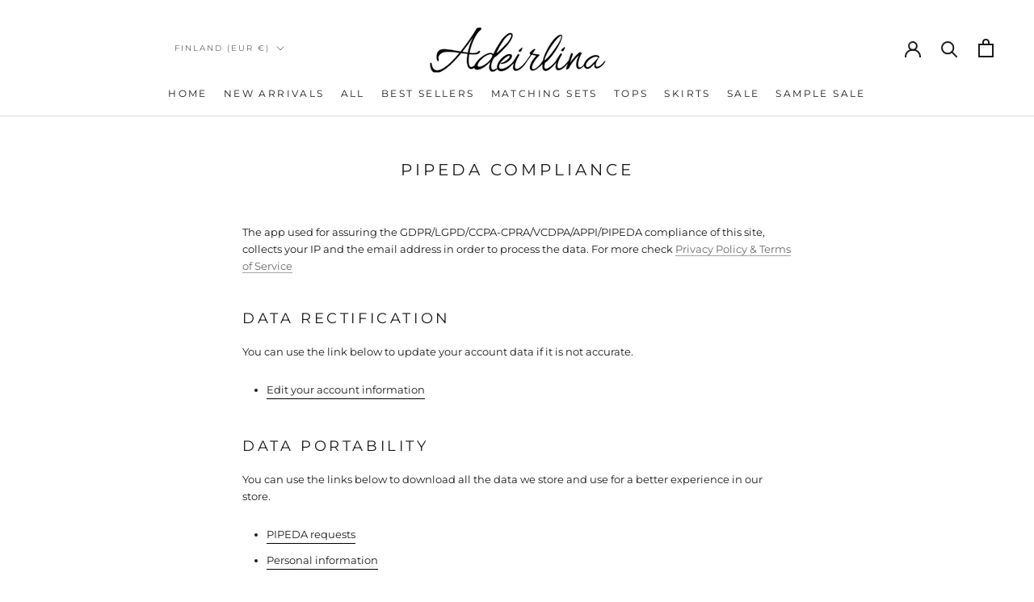

--- FILE ---
content_type: text/html; charset=utf-8
request_url: https://www.adeirlina.com/en-fi/cart?section_id=mini-cart&timestamp=1768421260400
body_size: 1058
content:
<div id="shopify-section-mini-cart" class="shopify-section"><div id="sidebar-cart" class="Drawer Drawer--fromRight" aria-hidden="true" data-section-id="cart" data-section-type="cart" data-section-settings='{
  "type": "drawer",
  "itemCount": 0,
  "drawer": true,
  "hasShippingEstimator": false
}'>
  <div class="Drawer__Header Drawer__Header--bordered Drawer__Container">
      <span class="Drawer__Title Heading u-h4">Cart</span>

      <button class="Drawer__Close Icon-Wrapper--clickable" data-action="close-drawer" data-drawer-id="sidebar-cart" aria-label="Close cart"><svg class="Icon Icon--close " role="presentation" viewBox="0 0 16 14">
      <path d="M15 0L1 14m14 0L1 0" stroke="currentColor" fill="none" fill-rule="evenodd"></path>
    </svg></button>
  </div>

  <form class="Cart Drawer__Content" action="/en-fi/cart" method="POST" novalidate>
    <div class="Drawer__Main" data-scrollable><p class="Cart__Empty Heading u-h5">Your cart is empty</p></div></form>
</div>

<script>
document.addEventListener('DOMContentLoaded', function () {
  function hideDiscounts(scope) {
    if (!scope) return;
    // Find the discount input
    const input = scope.querySelector('input[name="discount"], #discount');
    if (input) {
      // Hide the whole block that contains the field + button + heading
      const block =
        input.closest('.Cart__Discounts') ||
        input.closest('.Field')?.parentElement ||
        input.closest('.Field') ||
        input.parentElement;

      if (block) block.style.display = 'none';

      // Hide any nearby heading that says "Discounts"
      const heading = scope.querySelector('h1,h2,h3,h4,h5,h6');
      if (heading && /discounts?/i.test(heading.textContent.trim())) {
        heading.style.display = 'none';
      }
    }
  }

  const drawer = document.getElementById('sidebar-cart');
  if (!drawer) return;

  // Run now (in case the drawer is already open)
  hideDiscounts(drawer);

  // Run again whenever the drawer content changes (Prestige updates via AJAX)
  const mo = new MutationObserver(() => hideDiscounts(drawer));
  mo.observe(drawer, { childList: true, subtree: true });
});
</script>


</div>

--- FILE ---
content_type: text/json
request_url: https://conf.config-security.com/model
body_size: 85
content:
{"title":"recommendation AI model (keras)","structure":"release_id=0x70:62:32:4f:2f:4f:22:47:2f:48:3f:25:36:55:64:5d:72:6f:43:6f:30:21:26:76:45:7b:53:74:31;keras;vvx5yv9jx8vo9qieq682hhmves394lfruiimdf2m8y6p52ktkry3iy6xg4z90q2jnm809yg9","weights":"../weights/7062324f.h5","biases":"../biases/7062324f.h5"}

--- FILE ---
content_type: text/javascript
request_url: https://www.adeirlina.com/cdn/shop/t/34/assets/custom.js?v=183944157590872491501697470292
body_size: -578
content:
//# sourceMappingURL=/cdn/shop/t/34/assets/custom.js.map?v=183944157590872491501697470292


--- FILE ---
content_type: application/javascript
request_url: https://cdn.marquee.fabapps.co/config/adeirlina.myshopify.com.config.js
body_size: -240
content:
document.addEventListener("DOMContentLoaded", function(event) {
        window['marquee_config'] = [];
    new fabMarquee();
    });

--- FILE ---
content_type: image/svg+xml
request_url: https://www.adeirlina.com/cdn/shop/files/Group_48097765.svg?v=1694644846
body_size: -308
content:
<svg width="13" height="11" viewBox="0 0 13 11" fill="none" xmlns="http://www.w3.org/2000/svg">
<path d="M8.85361 0.510315C7.82835 0.510315 6.91842 0.915009 6.30194 1.61059C5.68546 0.915009 4.77554 0.510315 3.75028 0.510315C2.85731 0.511395 2.00122 0.866605 1.3698 1.49803C0.73837 2.12946 0.383161 2.98554 0.38208 3.87851C0.38208 7.57026 5.78191 10.52 6.01156 10.644C6.1008 10.6921 6.20058 10.7172 6.30194 10.7172C6.4033 10.7172 6.50308 10.6921 6.59232 10.644C6.82197 10.52 12.2218 7.57026 12.2218 3.87851C12.2207 2.98554 11.8655 2.12946 11.2341 1.49803C10.6027 0.866605 9.74658 0.511395 8.85361 0.510315ZM8.57343 7.77541C7.86268 8.37854 7.10288 8.92137 6.30194 9.39827C5.501 8.92137 4.74121 8.37854 4.03045 7.77541C2.92456 6.8267 1.60688 5.37991 1.60688 3.87851C1.60688 3.31005 1.8327 2.76487 2.23467 2.3629C2.63663 1.96094 3.18181 1.73511 3.75028 1.73511C4.65867 1.73511 5.41906 2.21483 5.73496 2.98747C5.78094 3.1001 5.85942 3.19649 5.9604 3.26434C6.06138 3.33219 6.18028 3.36842 6.30194 3.36842C6.4236 3.36842 6.5425 3.33219 6.64348 3.26434C6.74446 3.19649 6.82294 3.1001 6.86892 2.98747C7.18482 2.21483 7.94521 1.73511 8.85361 1.73511C9.42207 1.73511 9.96725 1.96094 10.3692 2.3629C10.7712 2.76487 10.997 3.31005 10.997 3.87851C10.997 5.37991 9.67932 6.8267 8.57343 7.77541Z" fill="black"/>
</svg>
